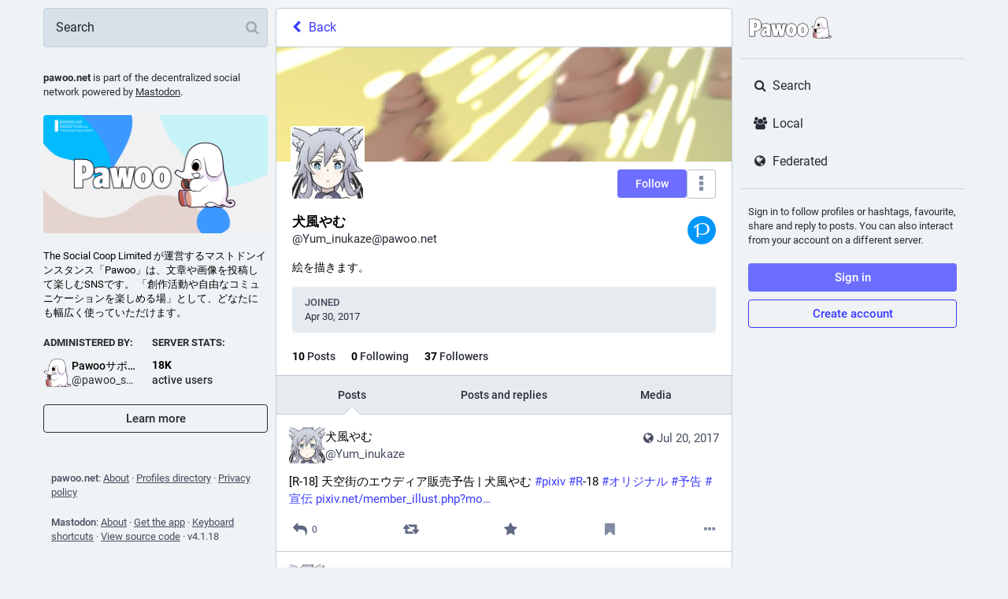

--- FILE ---
content_type: text/css
request_url: https://pawoo.net/inert.css
body_size: 0
content:
[inert] {
  pointer-events: none;
  cursor: default;
}

[inert],
[inert] * {
  user-select: none;
  -webkit-user-select: none;
  -moz-user-select: none;
  -ms-user-select: none;
}
